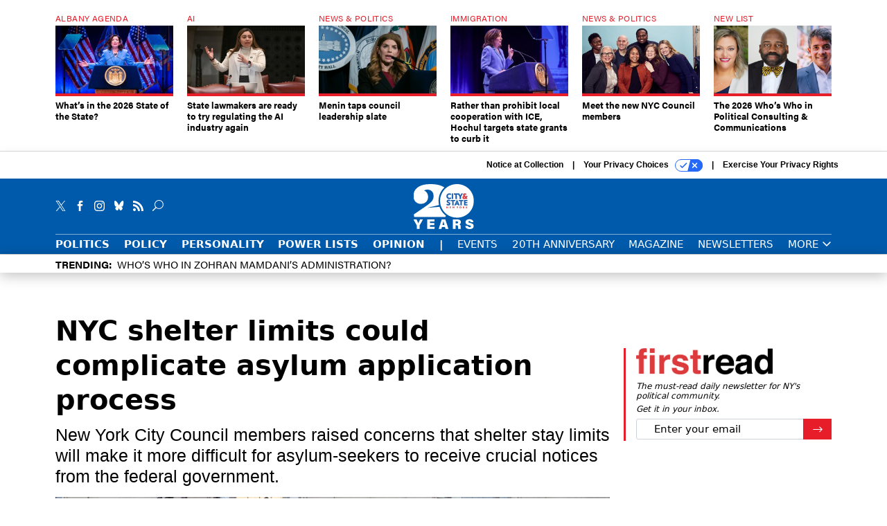

--- FILE ---
content_type: text/html; charset=utf-8
request_url: https://www.google.com/recaptcha/api2/anchor?ar=1&k=6LdOl7YqAAAAABKtsfQAMJd68i9_0s1IP1QM3v7N&co=aHR0cHM6Ly93d3cuY2l0eWFuZHN0YXRlbnkuY29tOjQ0Mw..&hl=en&v=PoyoqOPhxBO7pBk68S4YbpHZ&size=normal&anchor-ms=20000&execute-ms=30000&cb=gxrciermqb4q
body_size: 49564
content:
<!DOCTYPE HTML><html dir="ltr" lang="en"><head><meta http-equiv="Content-Type" content="text/html; charset=UTF-8">
<meta http-equiv="X-UA-Compatible" content="IE=edge">
<title>reCAPTCHA</title>
<style type="text/css">
/* cyrillic-ext */
@font-face {
  font-family: 'Roboto';
  font-style: normal;
  font-weight: 400;
  font-stretch: 100%;
  src: url(//fonts.gstatic.com/s/roboto/v48/KFO7CnqEu92Fr1ME7kSn66aGLdTylUAMa3GUBHMdazTgWw.woff2) format('woff2');
  unicode-range: U+0460-052F, U+1C80-1C8A, U+20B4, U+2DE0-2DFF, U+A640-A69F, U+FE2E-FE2F;
}
/* cyrillic */
@font-face {
  font-family: 'Roboto';
  font-style: normal;
  font-weight: 400;
  font-stretch: 100%;
  src: url(//fonts.gstatic.com/s/roboto/v48/KFO7CnqEu92Fr1ME7kSn66aGLdTylUAMa3iUBHMdazTgWw.woff2) format('woff2');
  unicode-range: U+0301, U+0400-045F, U+0490-0491, U+04B0-04B1, U+2116;
}
/* greek-ext */
@font-face {
  font-family: 'Roboto';
  font-style: normal;
  font-weight: 400;
  font-stretch: 100%;
  src: url(//fonts.gstatic.com/s/roboto/v48/KFO7CnqEu92Fr1ME7kSn66aGLdTylUAMa3CUBHMdazTgWw.woff2) format('woff2');
  unicode-range: U+1F00-1FFF;
}
/* greek */
@font-face {
  font-family: 'Roboto';
  font-style: normal;
  font-weight: 400;
  font-stretch: 100%;
  src: url(//fonts.gstatic.com/s/roboto/v48/KFO7CnqEu92Fr1ME7kSn66aGLdTylUAMa3-UBHMdazTgWw.woff2) format('woff2');
  unicode-range: U+0370-0377, U+037A-037F, U+0384-038A, U+038C, U+038E-03A1, U+03A3-03FF;
}
/* math */
@font-face {
  font-family: 'Roboto';
  font-style: normal;
  font-weight: 400;
  font-stretch: 100%;
  src: url(//fonts.gstatic.com/s/roboto/v48/KFO7CnqEu92Fr1ME7kSn66aGLdTylUAMawCUBHMdazTgWw.woff2) format('woff2');
  unicode-range: U+0302-0303, U+0305, U+0307-0308, U+0310, U+0312, U+0315, U+031A, U+0326-0327, U+032C, U+032F-0330, U+0332-0333, U+0338, U+033A, U+0346, U+034D, U+0391-03A1, U+03A3-03A9, U+03B1-03C9, U+03D1, U+03D5-03D6, U+03F0-03F1, U+03F4-03F5, U+2016-2017, U+2034-2038, U+203C, U+2040, U+2043, U+2047, U+2050, U+2057, U+205F, U+2070-2071, U+2074-208E, U+2090-209C, U+20D0-20DC, U+20E1, U+20E5-20EF, U+2100-2112, U+2114-2115, U+2117-2121, U+2123-214F, U+2190, U+2192, U+2194-21AE, U+21B0-21E5, U+21F1-21F2, U+21F4-2211, U+2213-2214, U+2216-22FF, U+2308-230B, U+2310, U+2319, U+231C-2321, U+2336-237A, U+237C, U+2395, U+239B-23B7, U+23D0, U+23DC-23E1, U+2474-2475, U+25AF, U+25B3, U+25B7, U+25BD, U+25C1, U+25CA, U+25CC, U+25FB, U+266D-266F, U+27C0-27FF, U+2900-2AFF, U+2B0E-2B11, U+2B30-2B4C, U+2BFE, U+3030, U+FF5B, U+FF5D, U+1D400-1D7FF, U+1EE00-1EEFF;
}
/* symbols */
@font-face {
  font-family: 'Roboto';
  font-style: normal;
  font-weight: 400;
  font-stretch: 100%;
  src: url(//fonts.gstatic.com/s/roboto/v48/KFO7CnqEu92Fr1ME7kSn66aGLdTylUAMaxKUBHMdazTgWw.woff2) format('woff2');
  unicode-range: U+0001-000C, U+000E-001F, U+007F-009F, U+20DD-20E0, U+20E2-20E4, U+2150-218F, U+2190, U+2192, U+2194-2199, U+21AF, U+21E6-21F0, U+21F3, U+2218-2219, U+2299, U+22C4-22C6, U+2300-243F, U+2440-244A, U+2460-24FF, U+25A0-27BF, U+2800-28FF, U+2921-2922, U+2981, U+29BF, U+29EB, U+2B00-2BFF, U+4DC0-4DFF, U+FFF9-FFFB, U+10140-1018E, U+10190-1019C, U+101A0, U+101D0-101FD, U+102E0-102FB, U+10E60-10E7E, U+1D2C0-1D2D3, U+1D2E0-1D37F, U+1F000-1F0FF, U+1F100-1F1AD, U+1F1E6-1F1FF, U+1F30D-1F30F, U+1F315, U+1F31C, U+1F31E, U+1F320-1F32C, U+1F336, U+1F378, U+1F37D, U+1F382, U+1F393-1F39F, U+1F3A7-1F3A8, U+1F3AC-1F3AF, U+1F3C2, U+1F3C4-1F3C6, U+1F3CA-1F3CE, U+1F3D4-1F3E0, U+1F3ED, U+1F3F1-1F3F3, U+1F3F5-1F3F7, U+1F408, U+1F415, U+1F41F, U+1F426, U+1F43F, U+1F441-1F442, U+1F444, U+1F446-1F449, U+1F44C-1F44E, U+1F453, U+1F46A, U+1F47D, U+1F4A3, U+1F4B0, U+1F4B3, U+1F4B9, U+1F4BB, U+1F4BF, U+1F4C8-1F4CB, U+1F4D6, U+1F4DA, U+1F4DF, U+1F4E3-1F4E6, U+1F4EA-1F4ED, U+1F4F7, U+1F4F9-1F4FB, U+1F4FD-1F4FE, U+1F503, U+1F507-1F50B, U+1F50D, U+1F512-1F513, U+1F53E-1F54A, U+1F54F-1F5FA, U+1F610, U+1F650-1F67F, U+1F687, U+1F68D, U+1F691, U+1F694, U+1F698, U+1F6AD, U+1F6B2, U+1F6B9-1F6BA, U+1F6BC, U+1F6C6-1F6CF, U+1F6D3-1F6D7, U+1F6E0-1F6EA, U+1F6F0-1F6F3, U+1F6F7-1F6FC, U+1F700-1F7FF, U+1F800-1F80B, U+1F810-1F847, U+1F850-1F859, U+1F860-1F887, U+1F890-1F8AD, U+1F8B0-1F8BB, U+1F8C0-1F8C1, U+1F900-1F90B, U+1F93B, U+1F946, U+1F984, U+1F996, U+1F9E9, U+1FA00-1FA6F, U+1FA70-1FA7C, U+1FA80-1FA89, U+1FA8F-1FAC6, U+1FACE-1FADC, U+1FADF-1FAE9, U+1FAF0-1FAF8, U+1FB00-1FBFF;
}
/* vietnamese */
@font-face {
  font-family: 'Roboto';
  font-style: normal;
  font-weight: 400;
  font-stretch: 100%;
  src: url(//fonts.gstatic.com/s/roboto/v48/KFO7CnqEu92Fr1ME7kSn66aGLdTylUAMa3OUBHMdazTgWw.woff2) format('woff2');
  unicode-range: U+0102-0103, U+0110-0111, U+0128-0129, U+0168-0169, U+01A0-01A1, U+01AF-01B0, U+0300-0301, U+0303-0304, U+0308-0309, U+0323, U+0329, U+1EA0-1EF9, U+20AB;
}
/* latin-ext */
@font-face {
  font-family: 'Roboto';
  font-style: normal;
  font-weight: 400;
  font-stretch: 100%;
  src: url(//fonts.gstatic.com/s/roboto/v48/KFO7CnqEu92Fr1ME7kSn66aGLdTylUAMa3KUBHMdazTgWw.woff2) format('woff2');
  unicode-range: U+0100-02BA, U+02BD-02C5, U+02C7-02CC, U+02CE-02D7, U+02DD-02FF, U+0304, U+0308, U+0329, U+1D00-1DBF, U+1E00-1E9F, U+1EF2-1EFF, U+2020, U+20A0-20AB, U+20AD-20C0, U+2113, U+2C60-2C7F, U+A720-A7FF;
}
/* latin */
@font-face {
  font-family: 'Roboto';
  font-style: normal;
  font-weight: 400;
  font-stretch: 100%;
  src: url(//fonts.gstatic.com/s/roboto/v48/KFO7CnqEu92Fr1ME7kSn66aGLdTylUAMa3yUBHMdazQ.woff2) format('woff2');
  unicode-range: U+0000-00FF, U+0131, U+0152-0153, U+02BB-02BC, U+02C6, U+02DA, U+02DC, U+0304, U+0308, U+0329, U+2000-206F, U+20AC, U+2122, U+2191, U+2193, U+2212, U+2215, U+FEFF, U+FFFD;
}
/* cyrillic-ext */
@font-face {
  font-family: 'Roboto';
  font-style: normal;
  font-weight: 500;
  font-stretch: 100%;
  src: url(//fonts.gstatic.com/s/roboto/v48/KFO7CnqEu92Fr1ME7kSn66aGLdTylUAMa3GUBHMdazTgWw.woff2) format('woff2');
  unicode-range: U+0460-052F, U+1C80-1C8A, U+20B4, U+2DE0-2DFF, U+A640-A69F, U+FE2E-FE2F;
}
/* cyrillic */
@font-face {
  font-family: 'Roboto';
  font-style: normal;
  font-weight: 500;
  font-stretch: 100%;
  src: url(//fonts.gstatic.com/s/roboto/v48/KFO7CnqEu92Fr1ME7kSn66aGLdTylUAMa3iUBHMdazTgWw.woff2) format('woff2');
  unicode-range: U+0301, U+0400-045F, U+0490-0491, U+04B0-04B1, U+2116;
}
/* greek-ext */
@font-face {
  font-family: 'Roboto';
  font-style: normal;
  font-weight: 500;
  font-stretch: 100%;
  src: url(//fonts.gstatic.com/s/roboto/v48/KFO7CnqEu92Fr1ME7kSn66aGLdTylUAMa3CUBHMdazTgWw.woff2) format('woff2');
  unicode-range: U+1F00-1FFF;
}
/* greek */
@font-face {
  font-family: 'Roboto';
  font-style: normal;
  font-weight: 500;
  font-stretch: 100%;
  src: url(//fonts.gstatic.com/s/roboto/v48/KFO7CnqEu92Fr1ME7kSn66aGLdTylUAMa3-UBHMdazTgWw.woff2) format('woff2');
  unicode-range: U+0370-0377, U+037A-037F, U+0384-038A, U+038C, U+038E-03A1, U+03A3-03FF;
}
/* math */
@font-face {
  font-family: 'Roboto';
  font-style: normal;
  font-weight: 500;
  font-stretch: 100%;
  src: url(//fonts.gstatic.com/s/roboto/v48/KFO7CnqEu92Fr1ME7kSn66aGLdTylUAMawCUBHMdazTgWw.woff2) format('woff2');
  unicode-range: U+0302-0303, U+0305, U+0307-0308, U+0310, U+0312, U+0315, U+031A, U+0326-0327, U+032C, U+032F-0330, U+0332-0333, U+0338, U+033A, U+0346, U+034D, U+0391-03A1, U+03A3-03A9, U+03B1-03C9, U+03D1, U+03D5-03D6, U+03F0-03F1, U+03F4-03F5, U+2016-2017, U+2034-2038, U+203C, U+2040, U+2043, U+2047, U+2050, U+2057, U+205F, U+2070-2071, U+2074-208E, U+2090-209C, U+20D0-20DC, U+20E1, U+20E5-20EF, U+2100-2112, U+2114-2115, U+2117-2121, U+2123-214F, U+2190, U+2192, U+2194-21AE, U+21B0-21E5, U+21F1-21F2, U+21F4-2211, U+2213-2214, U+2216-22FF, U+2308-230B, U+2310, U+2319, U+231C-2321, U+2336-237A, U+237C, U+2395, U+239B-23B7, U+23D0, U+23DC-23E1, U+2474-2475, U+25AF, U+25B3, U+25B7, U+25BD, U+25C1, U+25CA, U+25CC, U+25FB, U+266D-266F, U+27C0-27FF, U+2900-2AFF, U+2B0E-2B11, U+2B30-2B4C, U+2BFE, U+3030, U+FF5B, U+FF5D, U+1D400-1D7FF, U+1EE00-1EEFF;
}
/* symbols */
@font-face {
  font-family: 'Roboto';
  font-style: normal;
  font-weight: 500;
  font-stretch: 100%;
  src: url(//fonts.gstatic.com/s/roboto/v48/KFO7CnqEu92Fr1ME7kSn66aGLdTylUAMaxKUBHMdazTgWw.woff2) format('woff2');
  unicode-range: U+0001-000C, U+000E-001F, U+007F-009F, U+20DD-20E0, U+20E2-20E4, U+2150-218F, U+2190, U+2192, U+2194-2199, U+21AF, U+21E6-21F0, U+21F3, U+2218-2219, U+2299, U+22C4-22C6, U+2300-243F, U+2440-244A, U+2460-24FF, U+25A0-27BF, U+2800-28FF, U+2921-2922, U+2981, U+29BF, U+29EB, U+2B00-2BFF, U+4DC0-4DFF, U+FFF9-FFFB, U+10140-1018E, U+10190-1019C, U+101A0, U+101D0-101FD, U+102E0-102FB, U+10E60-10E7E, U+1D2C0-1D2D3, U+1D2E0-1D37F, U+1F000-1F0FF, U+1F100-1F1AD, U+1F1E6-1F1FF, U+1F30D-1F30F, U+1F315, U+1F31C, U+1F31E, U+1F320-1F32C, U+1F336, U+1F378, U+1F37D, U+1F382, U+1F393-1F39F, U+1F3A7-1F3A8, U+1F3AC-1F3AF, U+1F3C2, U+1F3C4-1F3C6, U+1F3CA-1F3CE, U+1F3D4-1F3E0, U+1F3ED, U+1F3F1-1F3F3, U+1F3F5-1F3F7, U+1F408, U+1F415, U+1F41F, U+1F426, U+1F43F, U+1F441-1F442, U+1F444, U+1F446-1F449, U+1F44C-1F44E, U+1F453, U+1F46A, U+1F47D, U+1F4A3, U+1F4B0, U+1F4B3, U+1F4B9, U+1F4BB, U+1F4BF, U+1F4C8-1F4CB, U+1F4D6, U+1F4DA, U+1F4DF, U+1F4E3-1F4E6, U+1F4EA-1F4ED, U+1F4F7, U+1F4F9-1F4FB, U+1F4FD-1F4FE, U+1F503, U+1F507-1F50B, U+1F50D, U+1F512-1F513, U+1F53E-1F54A, U+1F54F-1F5FA, U+1F610, U+1F650-1F67F, U+1F687, U+1F68D, U+1F691, U+1F694, U+1F698, U+1F6AD, U+1F6B2, U+1F6B9-1F6BA, U+1F6BC, U+1F6C6-1F6CF, U+1F6D3-1F6D7, U+1F6E0-1F6EA, U+1F6F0-1F6F3, U+1F6F7-1F6FC, U+1F700-1F7FF, U+1F800-1F80B, U+1F810-1F847, U+1F850-1F859, U+1F860-1F887, U+1F890-1F8AD, U+1F8B0-1F8BB, U+1F8C0-1F8C1, U+1F900-1F90B, U+1F93B, U+1F946, U+1F984, U+1F996, U+1F9E9, U+1FA00-1FA6F, U+1FA70-1FA7C, U+1FA80-1FA89, U+1FA8F-1FAC6, U+1FACE-1FADC, U+1FADF-1FAE9, U+1FAF0-1FAF8, U+1FB00-1FBFF;
}
/* vietnamese */
@font-face {
  font-family: 'Roboto';
  font-style: normal;
  font-weight: 500;
  font-stretch: 100%;
  src: url(//fonts.gstatic.com/s/roboto/v48/KFO7CnqEu92Fr1ME7kSn66aGLdTylUAMa3OUBHMdazTgWw.woff2) format('woff2');
  unicode-range: U+0102-0103, U+0110-0111, U+0128-0129, U+0168-0169, U+01A0-01A1, U+01AF-01B0, U+0300-0301, U+0303-0304, U+0308-0309, U+0323, U+0329, U+1EA0-1EF9, U+20AB;
}
/* latin-ext */
@font-face {
  font-family: 'Roboto';
  font-style: normal;
  font-weight: 500;
  font-stretch: 100%;
  src: url(//fonts.gstatic.com/s/roboto/v48/KFO7CnqEu92Fr1ME7kSn66aGLdTylUAMa3KUBHMdazTgWw.woff2) format('woff2');
  unicode-range: U+0100-02BA, U+02BD-02C5, U+02C7-02CC, U+02CE-02D7, U+02DD-02FF, U+0304, U+0308, U+0329, U+1D00-1DBF, U+1E00-1E9F, U+1EF2-1EFF, U+2020, U+20A0-20AB, U+20AD-20C0, U+2113, U+2C60-2C7F, U+A720-A7FF;
}
/* latin */
@font-face {
  font-family: 'Roboto';
  font-style: normal;
  font-weight: 500;
  font-stretch: 100%;
  src: url(//fonts.gstatic.com/s/roboto/v48/KFO7CnqEu92Fr1ME7kSn66aGLdTylUAMa3yUBHMdazQ.woff2) format('woff2');
  unicode-range: U+0000-00FF, U+0131, U+0152-0153, U+02BB-02BC, U+02C6, U+02DA, U+02DC, U+0304, U+0308, U+0329, U+2000-206F, U+20AC, U+2122, U+2191, U+2193, U+2212, U+2215, U+FEFF, U+FFFD;
}
/* cyrillic-ext */
@font-face {
  font-family: 'Roboto';
  font-style: normal;
  font-weight: 900;
  font-stretch: 100%;
  src: url(//fonts.gstatic.com/s/roboto/v48/KFO7CnqEu92Fr1ME7kSn66aGLdTylUAMa3GUBHMdazTgWw.woff2) format('woff2');
  unicode-range: U+0460-052F, U+1C80-1C8A, U+20B4, U+2DE0-2DFF, U+A640-A69F, U+FE2E-FE2F;
}
/* cyrillic */
@font-face {
  font-family: 'Roboto';
  font-style: normal;
  font-weight: 900;
  font-stretch: 100%;
  src: url(//fonts.gstatic.com/s/roboto/v48/KFO7CnqEu92Fr1ME7kSn66aGLdTylUAMa3iUBHMdazTgWw.woff2) format('woff2');
  unicode-range: U+0301, U+0400-045F, U+0490-0491, U+04B0-04B1, U+2116;
}
/* greek-ext */
@font-face {
  font-family: 'Roboto';
  font-style: normal;
  font-weight: 900;
  font-stretch: 100%;
  src: url(//fonts.gstatic.com/s/roboto/v48/KFO7CnqEu92Fr1ME7kSn66aGLdTylUAMa3CUBHMdazTgWw.woff2) format('woff2');
  unicode-range: U+1F00-1FFF;
}
/* greek */
@font-face {
  font-family: 'Roboto';
  font-style: normal;
  font-weight: 900;
  font-stretch: 100%;
  src: url(//fonts.gstatic.com/s/roboto/v48/KFO7CnqEu92Fr1ME7kSn66aGLdTylUAMa3-UBHMdazTgWw.woff2) format('woff2');
  unicode-range: U+0370-0377, U+037A-037F, U+0384-038A, U+038C, U+038E-03A1, U+03A3-03FF;
}
/* math */
@font-face {
  font-family: 'Roboto';
  font-style: normal;
  font-weight: 900;
  font-stretch: 100%;
  src: url(//fonts.gstatic.com/s/roboto/v48/KFO7CnqEu92Fr1ME7kSn66aGLdTylUAMawCUBHMdazTgWw.woff2) format('woff2');
  unicode-range: U+0302-0303, U+0305, U+0307-0308, U+0310, U+0312, U+0315, U+031A, U+0326-0327, U+032C, U+032F-0330, U+0332-0333, U+0338, U+033A, U+0346, U+034D, U+0391-03A1, U+03A3-03A9, U+03B1-03C9, U+03D1, U+03D5-03D6, U+03F0-03F1, U+03F4-03F5, U+2016-2017, U+2034-2038, U+203C, U+2040, U+2043, U+2047, U+2050, U+2057, U+205F, U+2070-2071, U+2074-208E, U+2090-209C, U+20D0-20DC, U+20E1, U+20E5-20EF, U+2100-2112, U+2114-2115, U+2117-2121, U+2123-214F, U+2190, U+2192, U+2194-21AE, U+21B0-21E5, U+21F1-21F2, U+21F4-2211, U+2213-2214, U+2216-22FF, U+2308-230B, U+2310, U+2319, U+231C-2321, U+2336-237A, U+237C, U+2395, U+239B-23B7, U+23D0, U+23DC-23E1, U+2474-2475, U+25AF, U+25B3, U+25B7, U+25BD, U+25C1, U+25CA, U+25CC, U+25FB, U+266D-266F, U+27C0-27FF, U+2900-2AFF, U+2B0E-2B11, U+2B30-2B4C, U+2BFE, U+3030, U+FF5B, U+FF5D, U+1D400-1D7FF, U+1EE00-1EEFF;
}
/* symbols */
@font-face {
  font-family: 'Roboto';
  font-style: normal;
  font-weight: 900;
  font-stretch: 100%;
  src: url(//fonts.gstatic.com/s/roboto/v48/KFO7CnqEu92Fr1ME7kSn66aGLdTylUAMaxKUBHMdazTgWw.woff2) format('woff2');
  unicode-range: U+0001-000C, U+000E-001F, U+007F-009F, U+20DD-20E0, U+20E2-20E4, U+2150-218F, U+2190, U+2192, U+2194-2199, U+21AF, U+21E6-21F0, U+21F3, U+2218-2219, U+2299, U+22C4-22C6, U+2300-243F, U+2440-244A, U+2460-24FF, U+25A0-27BF, U+2800-28FF, U+2921-2922, U+2981, U+29BF, U+29EB, U+2B00-2BFF, U+4DC0-4DFF, U+FFF9-FFFB, U+10140-1018E, U+10190-1019C, U+101A0, U+101D0-101FD, U+102E0-102FB, U+10E60-10E7E, U+1D2C0-1D2D3, U+1D2E0-1D37F, U+1F000-1F0FF, U+1F100-1F1AD, U+1F1E6-1F1FF, U+1F30D-1F30F, U+1F315, U+1F31C, U+1F31E, U+1F320-1F32C, U+1F336, U+1F378, U+1F37D, U+1F382, U+1F393-1F39F, U+1F3A7-1F3A8, U+1F3AC-1F3AF, U+1F3C2, U+1F3C4-1F3C6, U+1F3CA-1F3CE, U+1F3D4-1F3E0, U+1F3ED, U+1F3F1-1F3F3, U+1F3F5-1F3F7, U+1F408, U+1F415, U+1F41F, U+1F426, U+1F43F, U+1F441-1F442, U+1F444, U+1F446-1F449, U+1F44C-1F44E, U+1F453, U+1F46A, U+1F47D, U+1F4A3, U+1F4B0, U+1F4B3, U+1F4B9, U+1F4BB, U+1F4BF, U+1F4C8-1F4CB, U+1F4D6, U+1F4DA, U+1F4DF, U+1F4E3-1F4E6, U+1F4EA-1F4ED, U+1F4F7, U+1F4F9-1F4FB, U+1F4FD-1F4FE, U+1F503, U+1F507-1F50B, U+1F50D, U+1F512-1F513, U+1F53E-1F54A, U+1F54F-1F5FA, U+1F610, U+1F650-1F67F, U+1F687, U+1F68D, U+1F691, U+1F694, U+1F698, U+1F6AD, U+1F6B2, U+1F6B9-1F6BA, U+1F6BC, U+1F6C6-1F6CF, U+1F6D3-1F6D7, U+1F6E0-1F6EA, U+1F6F0-1F6F3, U+1F6F7-1F6FC, U+1F700-1F7FF, U+1F800-1F80B, U+1F810-1F847, U+1F850-1F859, U+1F860-1F887, U+1F890-1F8AD, U+1F8B0-1F8BB, U+1F8C0-1F8C1, U+1F900-1F90B, U+1F93B, U+1F946, U+1F984, U+1F996, U+1F9E9, U+1FA00-1FA6F, U+1FA70-1FA7C, U+1FA80-1FA89, U+1FA8F-1FAC6, U+1FACE-1FADC, U+1FADF-1FAE9, U+1FAF0-1FAF8, U+1FB00-1FBFF;
}
/* vietnamese */
@font-face {
  font-family: 'Roboto';
  font-style: normal;
  font-weight: 900;
  font-stretch: 100%;
  src: url(//fonts.gstatic.com/s/roboto/v48/KFO7CnqEu92Fr1ME7kSn66aGLdTylUAMa3OUBHMdazTgWw.woff2) format('woff2');
  unicode-range: U+0102-0103, U+0110-0111, U+0128-0129, U+0168-0169, U+01A0-01A1, U+01AF-01B0, U+0300-0301, U+0303-0304, U+0308-0309, U+0323, U+0329, U+1EA0-1EF9, U+20AB;
}
/* latin-ext */
@font-face {
  font-family: 'Roboto';
  font-style: normal;
  font-weight: 900;
  font-stretch: 100%;
  src: url(//fonts.gstatic.com/s/roboto/v48/KFO7CnqEu92Fr1ME7kSn66aGLdTylUAMa3KUBHMdazTgWw.woff2) format('woff2');
  unicode-range: U+0100-02BA, U+02BD-02C5, U+02C7-02CC, U+02CE-02D7, U+02DD-02FF, U+0304, U+0308, U+0329, U+1D00-1DBF, U+1E00-1E9F, U+1EF2-1EFF, U+2020, U+20A0-20AB, U+20AD-20C0, U+2113, U+2C60-2C7F, U+A720-A7FF;
}
/* latin */
@font-face {
  font-family: 'Roboto';
  font-style: normal;
  font-weight: 900;
  font-stretch: 100%;
  src: url(//fonts.gstatic.com/s/roboto/v48/KFO7CnqEu92Fr1ME7kSn66aGLdTylUAMa3yUBHMdazQ.woff2) format('woff2');
  unicode-range: U+0000-00FF, U+0131, U+0152-0153, U+02BB-02BC, U+02C6, U+02DA, U+02DC, U+0304, U+0308, U+0329, U+2000-206F, U+20AC, U+2122, U+2191, U+2193, U+2212, U+2215, U+FEFF, U+FFFD;
}

</style>
<link rel="stylesheet" type="text/css" href="https://www.gstatic.com/recaptcha/releases/PoyoqOPhxBO7pBk68S4YbpHZ/styles__ltr.css">
<script nonce="FuaX2GXMM8Na29WnvgeQTw" type="text/javascript">window['__recaptcha_api'] = 'https://www.google.com/recaptcha/api2/';</script>
<script type="text/javascript" src="https://www.gstatic.com/recaptcha/releases/PoyoqOPhxBO7pBk68S4YbpHZ/recaptcha__en.js" nonce="FuaX2GXMM8Na29WnvgeQTw">
      
    </script></head>
<body><div id="rc-anchor-alert" class="rc-anchor-alert"></div>
<input type="hidden" id="recaptcha-token" value="[base64]">
<script type="text/javascript" nonce="FuaX2GXMM8Na29WnvgeQTw">
      recaptcha.anchor.Main.init("[\x22ainput\x22,[\x22bgdata\x22,\x22\x22,\[base64]/[base64]/bmV3IFpbdF0obVswXSk6Sz09Mj9uZXcgWlt0XShtWzBdLG1bMV0pOks9PTM/bmV3IFpbdF0obVswXSxtWzFdLG1bMl0pOks9PTQ/[base64]/[base64]/[base64]/[base64]/[base64]/[base64]/[base64]/[base64]/[base64]/[base64]/[base64]/[base64]/[base64]/[base64]\\u003d\\u003d\x22,\[base64]\x22,\x22w6A5LcOhTW8RwoXChsKjw7pJwpNlwqfCm8K4UcO/GsOTMMK5DsK7w6MsOjLDm3LDocOFwrw7f8ODf8KNKx/Dt8Kqwp45wonCgxTDhFfCksKVw7Ztw7AGesKSwoTDnsOUEcK5YsO4wqzDjWAIw4JVXRJgwqo7wqAkwqs9dTACwrjCuxAMdsK2wpddw6rDrAXCrxxlT2PDj03ClMOLwrBKwovCgBjDksOXwrnCgcOYbDpWwpbCqcOhX8OPw63Dhx/CtnPCisKdw7DDosKNOELDrn/ClVjDvsK8EsOjVlpIQlsJwofCqzNfw67DksOofcOhw7nDmFdsw6lXbcK3wogQIjx0ATLCq1jCoV1je8OZw7Z0csOOwp4gfgzCjWMxw6TDusKGHMKXS8KZJ8OXwobCicKow7VQwpBtY8OveEbDr1Nkw5/DiS/DojIIw5wJFsOzwo9swqXDh8O6wq57ewYGwrDCgMOeY1bCo8KXT8K6w6Iiw5IxN8OaFcOwGMKww6wlRsO2ABHCpGMPfkQ7w5TDhV4dwqrDhsKUc8KFT8OjwrXDsMOJD23Dm8OYEmc5w7rCosO2PcKmCW/[base64]/CqRDDhXBWwrp5wpPDpcOvw5gKwrU3DsO8FztQw4fCscO+w5rDvnJFw7gPw5zCpsOuw4NvZ2DCiMKNWcO8w6U8w6bCqcKnCsK/[base64]/wp3Coy7Dt2ZvMwhPUjjDvsOdX8OCQnfCucKjw4tWPQkYIsOjwpstD2Q/woY+JcKnwokzGgPCgUPCrcKRw7dmVcKLCsOPwoLCpMKnwqMnGcK5f8Oxb8Kpw7kEUsO3IRkuK8K2LBzDg8OMw7VTKcO1IijDp8KPwpjDo8Kxwrt4cnRCFxg+wpHCo3Myw44BanPDvDvDisK1CMOAw5rDlBRbbGPCgGPDhGXDlcOXGMKUw4DDuDDCjQXDoMOZSmQkZMO/[base64]/DjsO1w5DDtsO7w5TCssKuw4c6Az1+Ax7DvUEiw6ojw4tzV0cabg/DlMKEw47DpCDCtMONbAXDgEDDvsKbdsKLUj/DkMObU8KYwoRBcVlXMcOiwrVcw7/Dtz1cwo/Ds8K3HcOKw7QKw59AYsOVL17DiMKKMcKiZQxzwpbDssOrbcOjwq8/w59WLwNbwrHCuyIYcsOaF8OwUzY8w48dw7zDi8O/LMOsw6R0PcOpG8KvQDx/[base64]/DrsKZOMKnwqTCnCJrP8Oqw6MaW8Kdw4MeTCd7wp9hw5zDhWx9fsOBw5DDlMODCMKAw7tEwoZCwpxSw5VUEgkNwqLCgcO3eAnCjToVfsOLOMOJbMKow4wHIgzDo8Ogw6bCiMKMw43ClxLCsD3DrxHDmkTChCDCq8O4wqfDi2LCoU9jT8KVwoDCgjTChm/DgGwaw4UUwrnDi8K0w4HDgSkEb8OAw4jDvcK2f8O4wqfDrsKmw5jCsRp/[base64]/wp/DnsK2OV/DvxxLFsKXwqI6V2vCl8KrwoFSe3YwesOVw6vDnSrDiMO7wrcMWBDCm0BJw7ZXwqIdPMOCAirDnmHDmMOmw685w6FbNzfDt8KyQUPDvcO6w5TCo8K/ew1ZF8KSwozDkmUoXBI6wqk2HXbDjGnDn3pVdcOhwqBfw73DulvDk3bCgT7Dv0TCmgXDk8KdbsOPbjwUwpMcRg86w4cnwrhSFMKxG1IMNmcTPBkxwrXCu3TDmSLCj8O8wqN8wqMYw7/CmcKfw4t2F8OWwoHDjcKXMx7DnjXDkcKXwoZvw7M0w5ZsO0rCjzNdw5lKLBLCrsOZQcOWUGzDqVMMCMKJwqk7MjwEHcOBwpXCgnpow5XDosKow7HCn8KQAV0FZcKSwpnDocOGcA3DkMO7wrbCmgHCncOewofCl8KswrRHEDHCr8KWWcOafT/Cp8Kcwq/CiC0MwqjDiVwlwq3CoxlswqjCvcKlwrR5w7cewqLDq8KEQ8OrwpHDuHRswo4CwplEw67Dj8KCw7gRw5RNBsK+ND7DnkDDvcOkw6Akw6YCwr4rw5cVaDt6DcKPNMKuwrckaWzDhyzDm8OLajkXMcKyB1R/w4Ijw5nDhMOhw5PCvcKtDMKDWsOWTn3DucO4dMOzw67Ck8KBWcO1wqTDhH3DoU7CviLDrnBqeMK+IMKmSTHDkcOYEAMpwp/[base64]/[base64]/CghPCqHsBw5/DkxsewpPDvUhCwrfCm2dnw6jCjHgNw7MIwoQhwoUpwo5Vw5YdcsKKwojDohbCtMOmY8OXPsODwr/Dkh97U3QOb8Kdw43CsMOJAsKTwr9twp8GdSpvwqzCpnYbw5fCkCpCw5DDn2N7w4Qow57DmBNnwrksw6nCscKlanDDmixJYMO1Z8KSwp/DtcOmMQIfCMOhwr3Ciz/[base64]/CiTNQMMOewpgXPsOcw7YqM8KuwpBWwpFbDcK0wojDssKcWRUGw5bDpcKFCRTDs3vCpsKTCSPDpG9RL3Aow4LCsn3DhTbDnWoDf3fDnTLDnmxbaBQPw4bDrcKeQmvDnFx9BgooV8OAwqrDoXp/w4cRw5kEw7MIwrbCp8KnNA3Dp8OCwpM0wrLCslYkw7YMOEouFRfCr2TCoFwDw6QqB8O2PREMw4PCnsOZw53DsiYpPMO1w4lQUnUhwonCqsKQwpbCmcOlw4bCrsKiw73CpMKeDWtVwoTDigVjCFbDqcOoMMK+w4LDk8OewrhTw5rCh8KawoXCrcKrJl/ChRZRw5DCkHvCrB3DqcOyw7oMQMKiWsOZAFPCghNOwpTDiMOAwqJ8wrjDo8OPwqjDmHc8E8O3wq3Ck8K2w7NhdsOnR1HCtcODKy/DncKmLMOlSQRuBFhew4xjSmVCEcOeU8Kow6TCgMKgw5YtYcKfT8KYPQZSJsKiw4jDrWPDvXTCnFPCjlhAFsOXeMO9w7h3w7gmwq9FOyfChcKGVBDCh8KMTMKlw51jw41PI8KEw7PCnsOewpbDlCXDg8Kiw4HCosKqXE3CtWoRSsORwr/DpsKawrJZCw4ZMTzCtjZowrvCjUMSwonCu8Ozw6DClsOwwrDCn2/[base64]/CpcK4wo4Iw7J7Z8O4w6wsNlE3WwNxwpQnWy/[base64]/wq9BS8KewqjDicOsw4fCp8KYTB4kwrXCjcOrayfDosK8w5Y3w4TCu8K4wpROLRXDvMKIYBfChMKKw6lKVhZXw6RDPcO5w5XDjcOxGkYUwrkUXsOfwpB0Lwprw5RIQUXDjsKNRQvChWUIKMKIwqzCpMOwwp7DrsOXw4gvw4/DocKbw4kSw5LDv8Ouw53CtMOvVg4Gw4XDk8OMw4fCnn8zBB8zw5nDucOYCi/DuXzDucKoUHrCo8OVeMKzwo3DgsO8w7/CtsK8woVYw60twq5ew4PCpm7ClmDDn1HDssKUw4bDtQVTwpNuWMKXD8KUJcOUwpzCpMKbdcO6woFVKFZcA8KhF8OuwrYcwrRvOcK8wrIncjZQw75sVsKkwpsbw7fDhEdpMhPDl8Ovw77Co8OdBS/Ct8O3wpUqwpoAw6RYCcOzY3EDBcOxa8O+L8OrcA3DtFhiw4bDgwRWw5VIwrYAw53CoUo5E8OYwpvDkQghw5zCghzCgMK9FlDDnsOoMkpVZEIpLMORwqHDp1/DvMOqw5/DmkfDg8KoYHHDgUpiwoh6wrRFwr7Ci8OWwqwEAsKXaTXChnXCgi/ChVrDqX8vwoXDtcKoITAywrIAbsOZwpMvWcOrZTtKEcKpcMKGWsOVw4PCsnLCmgsSDcOTZg7CtMOQw4HDhEZmwq57F8O5PcOiw7jDgQYuw5zDhGxEw4DDtsKmwqLDicKlwqvCn3DDmS4dw7/CnxLDucKgAUI5w7XDjMKVBlLCrsKYw4cyFV3DrFjCvsK9worCsy47w6nCngDCucKrw74UwoQ/w5vDiwsmNsKiw7bDnUgsEsONScKtOxzDpsKwRj7CrcOFw7JxwqkwOVvCrsOvwrQ9a8Kwwro9Q8OiVsKqFMOAIzRyw7EVwrlqw4XDlXnDlUDCv8OdwrvCsMK5KMKjw6jCpFPDtcKaUcO/[base64]/CnAbDkMKhLyI/KTjDmcO1eAfCqcOQwr8Ew6LDjXc0w7Ivw4LCtAHDocOdw6rCscKWBcOXIcKwGsKDV8OGw4MMTsKsw6HDoV44DcOaKMOebcOVHcO9JSvChMK/w7sKQBnCgw7DicOTw5HCswoRwq93wqfDnxTCqyFAwpzDi8OIw6/DgG9Tw5lnLMKaH8OMwoJbfMKeGEEDw5nCpy7Dk8KDwqwGL8O3LwZnw5QOwrZQNQLDhT08wog5w48Xw7rCoX3DulVtw7/DsSomJV/Cj39uwqvCnUnDp2vDgcKqRFgQw4bChSbDrkvDvcOuw5XCncKWw6hPw4RHBxrDi3pFw5bCrcKuFsKgwqXCgsKfwpUlLcOgIsKIwoZFw60leAUPSRHDjMOow7XDp0PCpWfDr1DDgGl/RUdGQTnCn8KdWFMgw4TCgMKowoF6P8OZwoh8YBHCj0ABw7zCmMO2w57DrA0BYxnCq1d1wpErBMOdwrnCoybDk8O2w4kowpIqw41Rw5o7wrPDmcOdw7XCp8OMMsK5wpdPw4fCoBEDccKiJMKkw5TDkcKOwp7Dt8KgYMKEw5DCoTZCwqdqwrB/[base64]/DoGd0w5gRHiDDijEdHcOCwq3DtX03w4jCu8KGbkE2w6vClcOyw6/DpcOFdDZSwpMFwqjCpz8zYBDDgFnClMOKwrLClDYOO8K5AMOMwpnDlVDCtFzChMKNI1dYw4ViFk3DisOFTcKnw5PDhkjDvMKMw7c7Z3FFw5/[base64]/DpGxCwpxqwp/CuXR6wrnCkUzDucKfw4Qiw5bDuMOAw6wXYsOiJ8O7woLDhMKzwrdnd18vwpJ+w5XCpgLCqB8WZRQQLn7CnMKvSsKlwotUI8OoU8KSbAhqcMKnHhMfw4F7w7UOPsKEXcOdw7vDuHPCnVAhRcK0w67DukIMJ8KgKsOLKUoUwqHChsODFGnDkcK/w6ICaCnDvcK6w4VLcMKSMQ3DiW5rwpR9wpPDlcOAYMOxwq3Cl8KIwr7CskIqw4/CkMKVIT3DnsOBw7MgLsKBNDYbZsK4AsOvwobDk1kuHsOuUcOtw5/CvDHCn8OeXsKcPg/Ct8KiLsK9w64OQToyL8KYfcO/[base64]/DpMKsw7IHwrEjwq/CsxYWw6AawpLDtUdZwoIeGkTCnsKGw6cQNFQvw7XClcOkOnt7EcK8w7o3w41mcSBXRsO5wrMhG29hXxtSwroPY8O9wr9ZwoNswoDCjcKGwptdBMKAdmnDicOiw7XCucKNw7kUVsOHXsKLwpnCrzE+WMOXwq/Dl8OewoIeworChgM+IsO8IW1XSMKbw6AMQcO4ZsOQWX/CmW0CMsKPVy/DnMOzCijCosKzw7rDhcKTH8OewpDDqVvCm8OTw73Clj7DiVfDjsOZFsOHw5Q8T0tLwooTFSYbw5XChMKNw5vDksOYwq/[base64]/CgMKfCw5+wobDsWdkwqg3MiMOEHYLw6DCpsObwqTCvsKXw7BMw70/YTh1wqx2bQ3CucOrw77DoMOJw5LDnAnDvkEDw4PCl8OQCcOuSVTDplrDq2TCicKbaSshS2nCgHTCqsKFwqZ3DAhzw6XChxQyb1TChWHChiwjcmXCtMKkYsK0Tk8Uw5U3U8KPw5MMfEQpf8Kww5zCisKTKjYNw7/DpsKuYkspdcK4KsKQTXjCmXk9w4LDkcKnwpBaEQTDqcO1P8KMNlLCqgvDmsKZXQtfMRzCmcKkwp42wqwCO8OJdsOgwqjCkMOYPlkNwpRwb8ORKsOtwq7CrjtYbMKRwp1KRx1eAMKDw7PCs2jDgsO4wrnDpMK1w5LCqMKlMcKCSDIBXHrDscKkwqE6MsOYw4/[base64]/wrzCpU5dQMOvG8OOwrVICHrDqkPDvxPDpxbDscKcw5okwrTDtcKjw5IIMC/CuXnDt0B2wokBX17DjWbCucKjw5BlP1shw5TCvMKPw53DqsKiFikgw6o2wo9DLxhMacKoCRbDr8OBw63CoMKOwrLDgMOYwrjClSrCj8OKNhHCoT45KUcDwoPDh8OaLsKoCsKsJW3DqcORw5pUGsO9FENFCsKFccKhExnCj2rCncOmw5TDj8KuVcOewp/[base64]/CpsOqSMOQwpfCgMKZwobDvMOIwoTCtMOrwqPDlMOoMjJ1V3MrwqbCmxp+cMK6PsO7NcKGwpwfwq7DhwlVwpQmwpN4wqtoX0glwogmTWofI8KVOcOYLXYxw4/[base64]/DiMK6w77CkTxKwr/DncKiCcKrwoHCj8KaJ1DDhHXDmMKuw6LDsMK5RcO/[base64]/DlMK7JUHCq8K7bAzDmxTDtWLDswzCksKqw5gsw4rCn1lrXkfDksKGXsKmwrNoUnrCjsK2PiABwqcGfyFeOgMvwpPCnsK6woZxwqzCnsObA8OnWsK4NA/DlMKycsOhHcO2wo18cw3CkMOIPMO/GcKwwpBvMxJ7wrHDq2osCMOLwp/DlsKBwpxMw6vCmTxNIicdIMKieMOAwrk6wrlKT8KLRmx0woPCsmnDlXPCv8Ogw5jCl8KHw4AQw7tgG8OTw5fCisKDcz7CsixywoPCpUlkw6NrY8OFVMK4Cz4DwqBEQcOlwr7ClMKQNMO/[base64]/DisO0wqIfZcOLMwHCrjjDm3nCiH/[base64]/CosODw63CvcOHwrbCg8Krwq5MwqvCvWXCsyDDvm7DlcKQawzDpsK4WcO2aMOYBk9Kw5LCjGDDuz0Uw6TCqsOAwp1pH8KJDQggKcKcw5oYwrnCtcOLPsOWfTAgwqnCqFDDlllrGWbCj8KbwphLw5t6wonCrk/DpsOPTcOEwo4MFsOHX8KxwrrCo34kF8OcSBzChQ/Dqik3Q8Ozw7HDi2E1RsKvwo9UNMO+bA/CoMKsF8KFd8OUPgjCoMO7FcOBX1s+YS7DssKeIsKUwr11F05Kw4wEVMKFw7nDrcOkGMKowqtRT2LDsETCv35VbMKOLsOJw63DhBPDrsKWO8OeAT3Ck8O9A082NzzCrAPCv8OCw5LDowPDt0Nrw5JbczJ7CxpGRsK7w6vDkE7Cgn/DmsOzw7UQwqJ/wokmS8K/dcOkw4dQBQc/[base64]/Cik4RwqdnYsKBKcOYw7vDg8OMwp9zEsKLwpM/PsKkNCt3w4zDqcOFwqvDjAIbT1tCYcKDwq7Dn2Vzw5MYCsOowosqaMK2w6zDmUhTwpwRwopOwoAGwrvCr1nCksKYRALCg2vDrcOeUmLCncKqIDPCocOxPWIbw47CqFbDlMO8b8OBZj/Cu8Ktw6HDnMKXwqTDlEMHXWNGXsKsGQpfwqt8IcOjwr96dG1pw6fCjycjHwhpw57DiMORMsOcw6cVw4R2wo5iwrTDkHc6Pw5jeWlWNnjCl8OmSzU/[base64]/DE5yfhpqSXzDucKNKX0BFGV2wr/DrRvDrMKQw4x/[base64]/[base64]/Dv8OlC8K9w40dwpnDtRfCmyHCiwh/wqVAwrvDvsOrw49JdXnCi8ObwrPDo099w7TDtMOIBcKJw5nDuwnCncONwrjClsKRwpPDoMOfwq3Dhn/[base64]/[base64]/DqsKLwr/CjsKswrDCk0ViCcO1AyfDk8K0w7lZNm3Dm3XCo0XDtMK2wo3Ds8OVw5JcNFXCnBbCv05FPMK4wofDgjrCqGrCnzhzEMOMwrspDwQELcKqwrMkw6DCssOsw6tyw7zDoho9wrzCjB/CuMKJwpxMfGfCjWnDgCnCp0nCuMO+wqBpw6XChV4qU8KJcSrCkxNjNlnCq3LDmsK3w7zCnsO5woDDuyjCllweccOGwpHDmcO6ZsOHw45kwqbCuMKDwqVaw4pIw4xQd8Kjw6pgKcOCw6s2woZuX8Kpwqdiw4bDtkZ8wrLDuMKpe27CiCIkExTChMKqTcOCw5/Cv8OowqkXJ1/DoMONwoHCucKDYsKmDXvCtG9lw6J1w57Co8OMwpvCnMKiBsK6wqRTwpEgwoTCisKGZn9KRmkHw5ZxwoEFw7XCqcKbwo3Dsg7DpkzDtsKWDwrChsKOWMKWYMKfQMK+QSXDpMKcw5Y+wp/DmTFpH3nClMKJw6EIcsKgdg/CoxzDsmMcwoR4HARxw6kybcOmR33Cng/DkMODw5lYw4YIw7rClirDhcK2wpE8wrNawooQwqESXHnChMK5wrl2NcKna8K/wqJ3Rl5+CkBYB8Kzw7wjw5zDoX84woLDqnUyfcK6HcKNccK8cMKpw45BFsOgwpoAwq/Dryhrwok6H8KYwrovZRsKwqEdAGTDlXZ0wrVTCMOKw5bChMKWQGt1wrd/FT7CvDvDk8KEw4Qow7xCwpHDiH/CnMOQwrfDjsOXXAUrw5jCpU7Cv8OFUwTDq8OUMMKWwr3CmxzCt8OgDMO9GTnDmVJgwobDscKTZ8KKwqfCuMOVw4XDtA0nw6vCpRxMwpF+wqtWworCmcOpBnfDoRJEYiUvRDtPFcOzwoctIMOOw7F/w7XDlsKPHsKQwpcvDSslw6FGNzljw5p2H8OFGRoRw6rCjsKuwrViC8K2ecO+woTDnMKhwp8iwrTDmMK3XMKPwp/CvTvChyYeU8OIPQXDoHPCqxp9HWDDp8OMwrMfw50JZ8OkaXDCnsOxwpHCgcK/S0LCtMOOwrlswrhKOGVsIcK8cSZzwo7CgMKifgwqG01XGcOIQsOuByfCkjAJXcKiCMOtRksaw4HCosKUd8Ohwp0dVnbCuHxtPWzDnsO5w5jDuQvCmw/DnUHCgMO9SBhIUsORQD0xw44qwpPChMOwJsKeOsK5Fz5TwqzCqHAGIcKfw7fCncKFM8K2w5HDjcOnanMDLsO5H8OSwqHCmV/Dp8KUW2rCmsOlTTvDpsOFWTEvwoNkwqQ8w4bCjVvDqsOmwos8YMKWNsOTKcOMQcOyWcO4UMK7DMOuwpYewo8Lw4QQwoZBZcKVfkHCt8K/bCQWaAMILMOdYMK0McKAwpVsanfCvErCmHbDtcOAw5VQbxfCo8KlwpnCsMOkwrfCvcOPw5tHRsKRHU8LwovCt8OyWwfCml1rd8KKAHHCvMK/woRmG8KHwrlkwprDsMOrGUcvw6PCl8KfFnwvw5rDqgzDpl7Dj8OmV8OZPXBOwoPDmzzCszDDtDE9w7RtPMKFwr7Dgjtew7ZAwqcBfsOfwoAFHiLDoh/DlcKdwpFHc8Kuw4Nawq9Iw7l7w7t2wro3w43CtcKxC1PCmXskw68QwoXCvEfCjFohw5hiwpomw5M2wo7CvBQvesOrfsOTw7jCj8OSw4dbwr3Dk8OtwoXDkkMJwoJxw4TCtnzDp3fDsnnDtWfCgcOQwqrDr8O9ZyFMwrV0wonDu2DCtMK8wrDDshN3GX/Dh8K7dnsSWcOfWyoBwo7Dkz7CisOYRV7CicOZAcOEw7rClcOnw7jDs8K/woTCi1EcwrogJsKbw7EbwrZwwoXCvRzDrMONfj3CmMO2dWvDh8OFfXoiV8O9YcKWwqXDu8OBw7TDnR4yLFfDkMK4wptKwoXDm1jCl8Kdw67CvcOdw7wrw6TDhsKxQWfDvVZBERnDgSofw7pmOl/Dnz3CrcO0QwzDpsKLwqg0LwZ7K8OOD8K1w5TCisK0wrXChxMLS0zCicOnGMKCwop6enLCnsKDwq7DvBhsRRXDp8OBUsKowrjCqAUawp9DwobCmcOPesOtw7rCmhrCuW8Gw5bDrA9Jw5PDtcK9wrjCtcKYb8O3wrnCimjCg0rCn29Yw5/DsijCs8KIPikCBMOUwoHDlmZFHADDvcOKD8KfwofDtwfDvsOnF8ORGm5tdMOCS8OYRCk+ZsO0KMOUwrHDlsKHwofDjSpCw6h3w5HDjcOfAMK/TMKKP8OrNcOBe8Kfw53DvFvCjEHDtlZtO8OIw6jCjcOgw6DDj8KvfcKHwrPDnUMnBjzCmWPDq0ZRO8Kgw7PDmw/Dq1YcF8OHwqVMw7lGWz7DqncMV8KCwq3CnsO7w41qSMKYC8KEw4piwr8NwoTDoMKlw4opbEzDosKmwrAowrM8O8KxQMOuwozDugMoMMOwH8KGwq/DpMKEYHxew7fDk1/CujfDi1BsOHR/MgTDgMOnAVQswpLDqm3CjXzCq8OnworCisO2NzDDj1bCkiAybnnClHTCojTCmsO2PyHDs8KGw7TDm0Uow41Hw6TCkgzClMKMBMOIw7vDvMO5w73CqwV+w7zDmwBwwoTClMO1wqLCoW5GwpXCrHfChsKVI8Kjwp/CpxBBwqV8JEXCmMKYwqg6wpJIYkZRw4XDk0N5wp56woDDqQQLJxh/w6ItwpfCkyAZw7dOw5rDs1jDg8OYF8O1w4fCj8K+fsOtw6kAQ8Kiwowdwqkew5nDucOBA0I1wrfCmMOQwqQ4w6LDpS3DrcKZPg7DrTVLwoTCpMK8w7Ncw51qeMK5QBEzGlRQA8KFMcOUwoNjZ0DCscO6dCzCp8O/w5TCqMKhw68EE8KEKsOzU8KsUk8Sw6EHKDDClMOPw44hw5s7W1NSwrPCpUnDmcOrw5MswrZadsOdNcKDwrcswrItw5nDhw7DksK/HwR4wr3DghfDlmzCrVPDsgLDtQ3Ck8OawrN/XMO7Ty5hfsOTDcKEJWlCJDnDkB7DksKMwofCkHdIwqFqWn8+w6gdwrFIwrjCuWPCjlxIw50GRWDCkcKOwoPCtcOKMEh1PcKNJFUPwqtMWcK3d8OzXsKmwpJdw6TCjsKAw4lzwqVtWMKmwpbCpWfDgCl7w7fCo8OHOMOzwoU2AV/CoBjCqcK3MsKrP8K1EwfCp0BiTcO+w6XCvsO1wrh3w57CgMKpOsOQNFlzJMKDSHdJYCPClMKDwoR3wqHDtjPDn8K6VcKSw480QsK9w6fCjsK8enTDnXnCk8OhdsOCwpHDsR/CnBUWXcO3KcKIw4TDsD3Dm8KRwrHCo8KOwrYkLRDCo8OrPEclb8KHwpMdw6sywrPCv3tIwqcEwqXCoQQUCnweX0LCq8OERMKWWCkMw6ZlT8OOwpckScK2wpk5w6jDrmICRcOZSnF4CMO/UmjDj1rDicOgTi7DkRQCwp9PS3Y1wpDDjRPCnGJNVWxYw67DnR9Cwrc4wqFCw7JADcKHw7/Do1jDiMOWw5PDgcK2w4JWAsO7wrAlw4AKw5waW8OgfsOBw67Dh8Ouw73DmT7DvcKnw7/DpsOhw6dMcDUnwrXCshfDu8KnTCdjf8OSEDlkw6/[base64]/DuMKywrzCtMONE8KZbMOAUsOTJsOqwqx9woTCsgLDoGZZWHbCq8KTYk/DvSo9WH3DrHAFwo8wM8KhSUXCjipnwrQQwq3CvgTDhMOvw7Bzw78vw4YgfjTDscKXwoBHWWRawp/CtRbClMOgN8OIIcOxwoHCriF3HAFFUy3DjHrDqjrDpGvDnE8vQ1AxTMKlGCbDlH/[base64]/[base64]/[base64]/[base64]/DkcKOwpHDljYWw77CtcKcw4M+G8OsfMKFw4sTw7xew5DCrMOtwoxeOXFHfcKyBQ48w6F5wpxGfAkJcivClCjDuMKswpIyKWwWwprCssKYw4Mow7vCgcKcwo0UGMOxRHnDgFMqeFfDq3/DlMOgwqUKwphSHihsw4TCnxt/UWZlY8OTw6zDkw/DksOgOsOEBzYvfzrCpE3Ct8Oww5DCiDLCrcKfRcKyw6UKw67DrcOKw5hQFMK9NcOUw6TCrAdHIT7CkwbCjn/DgcKRUsOsIy16w7wzGA3CjsKRa8KPwrQpwowkw4w3wr7DvcKIwpbDj0cQBnDDl8OOw5/DqsOQw7jDnC99wrIJw57Ds2PCnMOcccKPwoLDgcKZAsK0UmBsVMOcwrrDqyDDj8OoR8KKw6hZwogswrnDvcOcw7jDlXvChsKGNcOrwq3DvsKmM8KHw4hywr80wrdwS8Kiwph1wpoAQG7DsmjDi8OWfMODw7jDkRPCtAB/Lm/Dn8OPwqvDkcKLw7LDgsO1wqfDl2bDmxAvw5Nrw5PDjMOvwqDDv8OowqLCsSHDhsKcEWBvYjt9wrDCpC7DnsK4L8OLCMOIwoHCssOTG8O5w5/DhHrCmcOtK8OPYAzDpn5Ewod+wpt5ecOhwpjCozUPwowMJDxBwojCtlrDlMKOUsOcw6LDtnoHUDrDgTNIYlPDj1Z+w6cUbMOAwrZmSMKBwog3wrQnPcKYXsKvw6fDnsKCwokQDi/CkwLCiTN+BnZiwp0gwqzCncOGw6MvVcKKw4XCrQLCj2nDg1rChsKXwqpjwovDn8OdRcKccsKpwpt4woIfb0jDtcK9wp/DlcKTFUzCusK9w6jDr2odw5VLwqgHw7FvUlRNw7bCmMKWVR89wp1JdRxmCMK1N8O7wokeWVfDg8ObJ2LCtEtlNcKiLDfDisOFWcOsTmVKHUTDosKoaUJsw4zDowTCpMOvAC/[base64]/LMKCA8KWw5vCtwTCq1zDl2nDq8KuWMKhb8KOZMO0OMONwo4IwpPCvcO3w5jCu8OqwoLDuMOTHXkjw4RyWcOILA/CicK8Pl/DnlgdTcOkSMKUSsO6w7N7w6Aaw7dow5RvBnNQbCjCjlFNwoTDpcKsITfDvxvCl8ORwqRlwoDDu3LDssOTTcKlMgcRH8O3UsOvEQfDr2jDhk1LQ8KuwrjDicKQwrjDoiPDj8ODw7rDikHCnwJGw6IHw78Xwr9Aw6/DocKAw67Dv8OPwp8MbD9qBV7CusOwwoATTMKXbF0SwqsBw6LCocK0wqgxwoh4wq/CqcKlw6/CsMOuw5MBPAzCu1PCkCtrw5ABw70/w4PDmldpwoA7TMO/VcKFwq7CoAJlXsKkJ8Kxwph4wpoLw7oKw6DDvm0bwotJECFJB8OwfsOQwqHDkWVUfsOkIzlWPjlLAU9mw5DCnsKMwqpIw6FSFyoBacO2w7RRw4Ffw5/[base64]/w5/Cs8KKPgHChcKaw7PCiw45w6jCg00owoE/B8KLw40LP8OsEsK/[base64]/VUIswoDCpMKDw758wovCpcKWRcKnwrfDnC7Dk8K5McOMw7TClRzCtg/[base64]/DsMO1wplubR7Dt8OnCg7Cr8KHeS3Dk8K6wqZGwrHDimDDlwgbw5cgFMOuwoBew6pCCsOcZQwtZ3k2dsOgUUs6d8Opw6Y7XCbDuFrCtxZdbDEcwrXChcKlTMKUwqJLNsKawoIUWAfCkxHCnml1wrd1w7TCmhXCnMOzw43CghzCqmDCqjY/IsOwL8Kgwpk4ElXCusKtb8Kywp3CoUw2w7HDmcKnI3F5wpp/[base64]/Dg0wEw6LDlsKSUsO3E3DDt1oFQWzDphVYY8ODU8KWDsOEw6rDhMKSETcNHMKNOjPDhsKzwrdPQmg7YMOqOQlVw7LCvsKFSsOuI8KMw7PCrMObDMKWXsK8w7PCk8Okwo1Kw6DCrUshc11ObsKMfMK1a1/[base64]/[base64]/DtcOGRQtYLjPDvcOpV1zDmWTDvyVFw6FFPsKOwoNdw7LDqAlzwqfCvcKbwplbI8OKwpjCk03DnMKsw7hKJgYgwpbCsMOOwqbCnykwS0cQJG3CrsKtwrTCp8O/wpZ1w70xw4zCncOEw7hzak/CqH7DgW9NDXDDuMKlHsK5Fkgpw7DDvEkadg7CvsO6wr06ZcOrRVFnMBkSw697w5HChsKVw4zDjEdUw5fCgMOpwpnCli4oGRwcwrTClndZwp9YGsKpW8KxfRdpwqXDm8O+SERPXQnDusOFZSzDrcOCST41c1w/woZfKnTCtsKbPsKCw7xbw7nDosOCfFzCgzxdTRYNKcK5w4/Ci3vDrsOOw4IbcEtpwrF2A8KfZsOIwop+Yg09RcK6woA/NGR6Hi/DsxrDucOKMMOdw5gZw6d1SMOwwppkAsOjwr0rABnDhsK5b8Ouw4LDgcOBwq7ClC7DtcOSwo5PAsORCsO1YQHCimrCnsKGakXDjsKEMsK5HlrDlcOZHAYZw7/Du8K9BsKFBWzCuBnDlsKUwojDukMSYVBlwq4OwoUIw4/CoX7DiMKWw7XDsSQVJRUnw4xYDFVlIzbCmcKIa8K4ABZlDgLDn8KjDlrDs8KZU2vDjMOlDcOrwqYwwqZeeC/CgMOVwpXCssOsw7fDo8O8w4bCgcOGwqfCuMOFV8KMSyzDk0rCtsOuXsKmwpwDVA9tNS7DpiVlcyfCrx05w480fQtNFsKLw4LDpsKlwrHDuE3DsDjDn2JASMKWS8K8wqoPD0vCuQ5Zw6xfw5/CtRNxw7jCkQzDvyQJejzDtjrDsDZiw5A0YMKwFsKPI0XDu8OSwp/CmcOfwobDjsOSJcKQasOBwoVvwpDDgcKTwosewrrDqsKQCH/CiAwywovCjxHCsHTCjMKlwr0vwo/CmWrCjg1ZK8Ovw67CpcOTEhjCn8OWwqM2w7TCjTnCocOwK8O0wrbDtsK4wocUG8OAPcOMw7XDnWfCisK4wq/DvUXDgzZRWsOmYsOPUcOgw7xnwrfDsAVuHsOkw6jDvXINFcOOwpPCv8OfOcK9w5zDlsOEw5tOZHNlwqIKD8KXw7XDvRgrwojDkVTCqwfDucK6wp8SZ8KuwqxLIgoBw63Dmmp8fWAfQcKrUsOCaibCo1jCnVEEKBpbw7bCqXQ1DcKSEsOnbk/[base64]/wpPCusOjw7rCnMKrwpw9JMOIaMK0w78Ow6/DqkBKSD5zIcK8T3DCscONfEdyw7LCicKYw5BJeUXClSfCncOZdcO8dSXDlRBmw6x/CXPDoMKQQcOXP2V6esKzNHJfwo4xw4XDmMO1TwrDo1ocw6PDsMOrwp4cw7PDmsOcwqPCtWfDricNwojCg8O5wqQ/[base64]/DgxLChTTCimDDncK7VsKzw7MhDyB4w5ZMw7V5w4RUSVPCh8OUQw3DszFGFsKhw7zCtSVCenDDgXjChMKNwqkCwq4pBw9XLMKwwopNw7ZMw4JvdAITa8ONwqELw4HDusONa8O+ZFhfVsOSPDVJdSzCi8O9PMOSE8ODQcKew6/CmcOSw7oBwq8Iw5TCs0AQWVF6wonDssKhwoJPw6Ild3oxw4jDpkbDtcOOW0HCgMKrw6HCuSvCrFvDmsK0dcOZZMOlXsKLwpxTw4x6TUvCk8OzQ8OxMQBEXsKeAMKmw7/[base64]/FThKw4xQBgvDv8K/woxzw4wlc8Krw48Ewo7Ct8Oew542HUB/STbDq8K5Vz3Dl8K2w7nCisK5w5UQKsOpYixXcAPDi8OkwrZyb0vCv8Kww5VQTTVbwrwUP1XDvy7Cikcuw73Dp0vClMKVBMKEw78Yw6crdBsrQg95w4fDvDFRw6XCnCDClnZ9XRHDgMKxdx7DicOwbMOkw4M/w5zCo0FbwrIkwqlwwq7CoMO2ZUHCtsO8w7fDij3Cg8Onw43DncO2VcKlw7vCtyMzNsKXw7N9PTsqwqrDu2bDoTkkInjCpi/DpEYPOMOrJz8Cw44mw4t1wpTCoy/[base64]/CrcOLPMOBwo4BwpZ4dUrCjEXCnlRSWwzDq1rDlcKSBTLDvlh5wpLCsMOMw6XCi11kw6ASDWLCnjd3w7bDkMOFIMOOeGcdWEHCtgvCsMO6w6HDrcOhwpTDnMO/[base64]/[base64]/Cn2MFw7Zqw7tAbUJow4DDgsK9YGBTwrJcw5NNw6HDpzfDkE/[base64]/CoTXCg3h0TiEbw5DCgCkFw5/Ct8ObwqbCrHcswoMeFS/ChR0fwpvDr8ORdifCksOgfwXCtxjCr8OGw4fCvcKrwo/[base64]/DqcOCaVHDs8OWw7JjM0PCpcOFOcOVcsKAOMOqZnTDkDvDqS3Crg0KBTU+I1J9w5Vbw6HDmhHDrcKuD08wBnzDqcKawqNpw5FYalnClcO/wrPCgMOAw7vCqHfDucODw4h6wqHCucKuwr1zMXXDlMKoNsKYIcK4SMKaE8K4U8K9bRl5TwLCqGnCgcOhQEbCvcK4w7rCtMOPw6fCpT/CgCJew4XCkFMncgTDlFo4w4DCiWPDnx4rcirDswY/[base64]/CsTlFwqHDpl/CsiF6w6Nmw7VDQ8K8d8OYecKZwpR6w7TCiUdmwprDrhhBw4MHw4oSOMO1w6o5EsK5ccOHwrtLF8KIAlXDtibCiMK7wo8zBsOFw5/[base64]/[base64]/CnyRRH8KPMF8YDsOdSsOFUlTDkwXDicKATxlQwqpBwqMeQcKfw5DCqcKNaFLCjcORw4ovw7Atw5xrWgjDtcOjwosxwoLDhDvCiizCucOCHcKnQAF+eRxSw6TDsTwBw5zDvsKswo/[base64]/CusOrwpU6ScK9eMO1AUIqUsOlw5jCusKQw48Xw4fDkR3ChMOhFDjDmMK2X39lwq/CmMOew7kpw4XCuyPChMOLw6FawqjCgsKeLsK/w7MCelwlWmjDnMKFRcKQw7TCkHzDn8KGwovCocKgwrrDrQQqBhTCjAvCsFEtByxrw7EtEsKzDExYw7vChwrDtnvChMKmIMKewpE6ecO1wpTCumrDjzEAw6rChcKGZ1UtwqjCsxVsJMO3VWbDo8KkYMOwwoBawpAkwpREw5jDuGzDnsKZw7YHwo3ClsKIw7UJSy/Ci3vCpcObw5law5XChGfChsOowrPCuiBQBcKTwol/[base64]/[base64]/DlFHDoi3DkMKlccO4wqwVw7rCmglLPE44w45Gwq0/VMKrYmfDsgYmXVfDrcOnwoBrA8K7QsKpw4MJFcOywq5wCWZAwq/[base64]/[base64]/[base64]/DCDDri/DpmJaw5bChSEgJMOEw7I0wpLCkErDoiHDqcK5wrdPJ2MfSMOKaCnCmsO1IDPDmcOVwoUa\x22],null,[\x22conf\x22,null,\x226LdOl7YqAAAAABKtsfQAMJd68i9_0s1IP1QM3v7N\x22,0,null,null,null,1,[21,125,63,73,95,87,41,43,42,83,102,105,109,121],[1017145,768],0,null,null,null,null,0,null,0,1,700,1,null,0,\[base64]/76lBhnEnQkZnOKMAhk\\u003d\x22,0,0,null,null,1,null,0,0,null,null,null,0],\x22https://www.cityandstateny.com:443\x22,null,[1,1,1],null,null,null,0,3600,[\x22https://www.google.com/intl/en/policies/privacy/\x22,\x22https://www.google.com/intl/en/policies/terms/\x22],\x22T3c96Uqb6DMK5faIv2c3wtUQU/NnVeyKHAJ1eK55XYc\\u003d\x22,0,0,null,1,1768681270464,0,0,[129],null,[132,162,162,188],\x22RC-3aQLnwK3qB-e7g\x22,null,null,null,null,null,\x220dAFcWeA7Ef9nPswndxy_KnA1X4evYMCkmRZTy4h7Az_zpJokfICgCr4wxNZKQfgAPr4OMGQlhp-uZN6Zu0U8WPUmpzSyfu-5JBw\x22,1768764070508]");
    </script></body></html>

--- FILE ---
content_type: text/html; charset=utf-8
request_url: https://www.google.com/recaptcha/api2/aframe
body_size: -249
content:
<!DOCTYPE HTML><html><head><meta http-equiv="content-type" content="text/html; charset=UTF-8"></head><body><script nonce="KkwhN3ISOJN4KM_RgUQo-g">/** Anti-fraud and anti-abuse applications only. See google.com/recaptcha */ try{var clients={'sodar':'https://pagead2.googlesyndication.com/pagead/sodar?'};window.addEventListener("message",function(a){try{if(a.source===window.parent){var b=JSON.parse(a.data);var c=clients[b['id']];if(c){var d=document.createElement('img');d.src=c+b['params']+'&rc='+(localStorage.getItem("rc::a")?sessionStorage.getItem("rc::b"):"");window.document.body.appendChild(d);sessionStorage.setItem("rc::e",parseInt(sessionStorage.getItem("rc::e")||0)+1);localStorage.setItem("rc::h",'1768677687030');}}}catch(b){}});window.parent.postMessage("_grecaptcha_ready", "*");}catch(b){}</script></body></html>